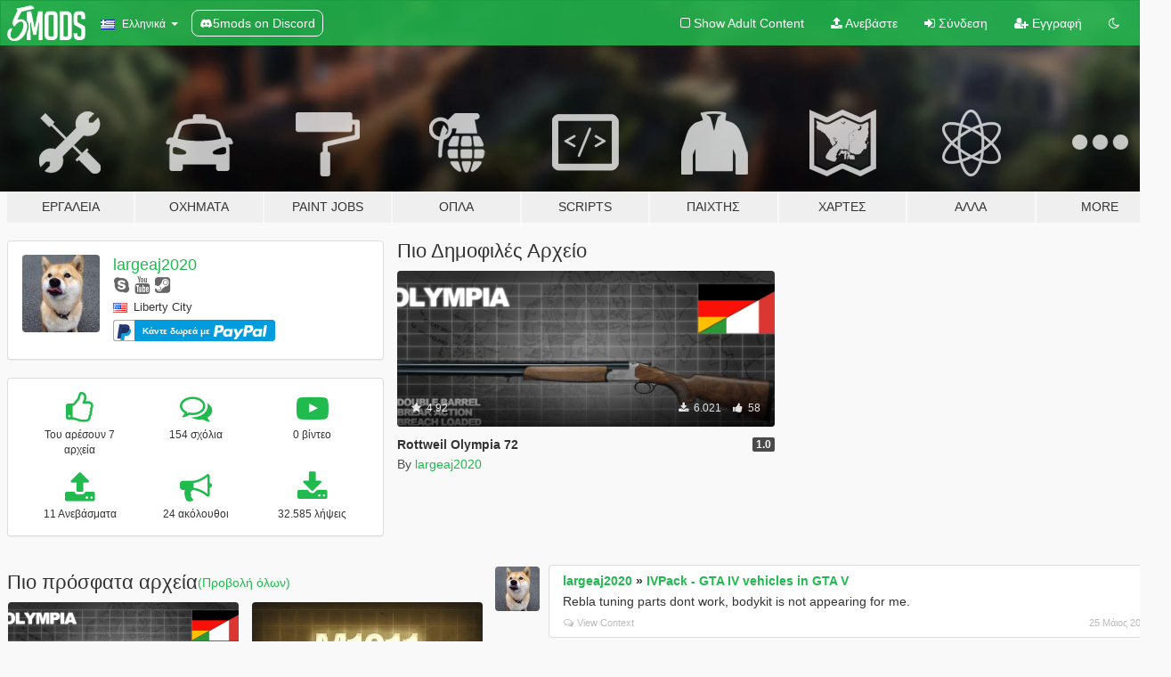

--- FILE ---
content_type: text/html; charset=utf-8
request_url: https://el.gta5-mods.com/users/largeaj2020
body_size: 13216
content:

<!DOCTYPE html>
<html lang="el" dir="ltr">
<head>
	<title>
		Τα Mods του largeaj2020 για το GTA 5 - GTA5-Mods.com
	</title>

		<script
		  async
		  src="https://hb.vntsm.com/v4/live/vms/sites/gta5-mods.com/index.js"
        ></script>

        <script>
          self.__VM = self.__VM || [];
          self.__VM.push(function (admanager, scope) {
            scope.Config.buildPlacement((configBuilder) => {
              configBuilder.add("billboard");
              configBuilder.addDefaultOrUnique("mobile_mpu").setBreakPoint("mobile")
            }).display("top-ad");

            scope.Config.buildPlacement((configBuilder) => {
              configBuilder.add("leaderboard");
              configBuilder.addDefaultOrUnique("mobile_mpu").setBreakPoint("mobile")
            }).display("central-ad");

            scope.Config.buildPlacement((configBuilder) => {
              configBuilder.add("mpu");
              configBuilder.addDefaultOrUnique("mobile_mpu").setBreakPoint("mobile")
            }).display("side-ad");

            scope.Config.buildPlacement((configBuilder) => {
              configBuilder.add("leaderboard");
              configBuilder.addDefaultOrUnique("mpu").setBreakPoint({ mediaQuery: "max-width:1200px" })
            }).display("central-ad-2");

            scope.Config.buildPlacement((configBuilder) => {
              configBuilder.add("leaderboard");
              configBuilder.addDefaultOrUnique("mobile_mpu").setBreakPoint("mobile")
            }).display("bottom-ad");

            scope.Config.buildPlacement((configBuilder) => {
              configBuilder.add("desktop_takeover");
              configBuilder.addDefaultOrUnique("mobile_takeover").setBreakPoint("mobile")
            }).display("takeover-ad");

            scope.Config.get('mpu').display('download-ad-1');
          });
        </script>

	<meta charset="utf-8">
	<meta name="viewport" content="width=320, initial-scale=1.0, maximum-scale=1.0">
	<meta http-equiv="X-UA-Compatible" content="IE=edge">
	<meta name="msapplication-config" content="none">
	<meta name="theme-color" content="#20ba4e">
	<meta name="msapplication-navbutton-color" content="#20ba4e">
	<meta name="apple-mobile-web-app-capable" content="yes">
	<meta name="apple-mobile-web-app-status-bar-style" content="#20ba4e">
	<meta name="csrf-param" content="authenticity_token" />
<meta name="csrf-token" content="uVtOC5uLCBCUDNjeBdoz+o6OwKeTCmfm1nJhqtTEaHS/w5jKfTaDC86hUtoZt5oS1TaW040xPo1y8E1h7fUjHQ==" />
	

	<link rel="shortcut icon" type="image/x-icon" href="https://images.gta5-mods.com/icons/favicon.png">
	<link rel="stylesheet" media="screen" href="/assets/application-7e510725ebc5c55e88a9fd87c027a2aa9e20126744fbac89762e0fd54819c399.css" />
	    <link rel="alternate" hreflang="id" href="https://id.gta5-mods.com/users/largeaj2020">
    <link rel="alternate" hreflang="ms" href="https://ms.gta5-mods.com/users/largeaj2020">
    <link rel="alternate" hreflang="bg" href="https://bg.gta5-mods.com/users/largeaj2020">
    <link rel="alternate" hreflang="ca" href="https://ca.gta5-mods.com/users/largeaj2020">
    <link rel="alternate" hreflang="cs" href="https://cs.gta5-mods.com/users/largeaj2020">
    <link rel="alternate" hreflang="da" href="https://da.gta5-mods.com/users/largeaj2020">
    <link rel="alternate" hreflang="de" href="https://de.gta5-mods.com/users/largeaj2020">
    <link rel="alternate" hreflang="el" href="https://el.gta5-mods.com/users/largeaj2020">
    <link rel="alternate" hreflang="en" href="https://www.gta5-mods.com/users/largeaj2020">
    <link rel="alternate" hreflang="es" href="https://es.gta5-mods.com/users/largeaj2020">
    <link rel="alternate" hreflang="fr" href="https://fr.gta5-mods.com/users/largeaj2020">
    <link rel="alternate" hreflang="gl" href="https://gl.gta5-mods.com/users/largeaj2020">
    <link rel="alternate" hreflang="ko" href="https://ko.gta5-mods.com/users/largeaj2020">
    <link rel="alternate" hreflang="hi" href="https://hi.gta5-mods.com/users/largeaj2020">
    <link rel="alternate" hreflang="it" href="https://it.gta5-mods.com/users/largeaj2020">
    <link rel="alternate" hreflang="hu" href="https://hu.gta5-mods.com/users/largeaj2020">
    <link rel="alternate" hreflang="mk" href="https://mk.gta5-mods.com/users/largeaj2020">
    <link rel="alternate" hreflang="nl" href="https://nl.gta5-mods.com/users/largeaj2020">
    <link rel="alternate" hreflang="nb" href="https://no.gta5-mods.com/users/largeaj2020">
    <link rel="alternate" hreflang="pl" href="https://pl.gta5-mods.com/users/largeaj2020">
    <link rel="alternate" hreflang="pt-BR" href="https://pt.gta5-mods.com/users/largeaj2020">
    <link rel="alternate" hreflang="ro" href="https://ro.gta5-mods.com/users/largeaj2020">
    <link rel="alternate" hreflang="ru" href="https://ru.gta5-mods.com/users/largeaj2020">
    <link rel="alternate" hreflang="sl" href="https://sl.gta5-mods.com/users/largeaj2020">
    <link rel="alternate" hreflang="fi" href="https://fi.gta5-mods.com/users/largeaj2020">
    <link rel="alternate" hreflang="sv" href="https://sv.gta5-mods.com/users/largeaj2020">
    <link rel="alternate" hreflang="vi" href="https://vi.gta5-mods.com/users/largeaj2020">
    <link rel="alternate" hreflang="tr" href="https://tr.gta5-mods.com/users/largeaj2020">
    <link rel="alternate" hreflang="uk" href="https://uk.gta5-mods.com/users/largeaj2020">
    <link rel="alternate" hreflang="zh-CN" href="https://zh.gta5-mods.com/users/largeaj2020">

  <script src="/javascripts/ads.js"></script>

		<!-- Nexus Google Tag Manager -->
		<script nonce="true">
//<![CDATA[
				window.dataLayer = window.dataLayer || [];

						window.dataLayer.push({
								login_status: 'Guest',
								user_id: undefined,
								gta5mods_id: undefined,
						});

//]]>
</script>
		<script nonce="true">
//<![CDATA[
				(function(w,d,s,l,i){w[l]=w[l]||[];w[l].push({'gtm.start':
				new Date().getTime(),event:'gtm.js'});var f=d.getElementsByTagName(s)[0],
				j=d.createElement(s),dl=l!='dataLayer'?'&l='+l:'';j.async=true;j.src=
				'https://www.googletagmanager.com/gtm.js?id='+i+dl;f.parentNode.insertBefore(j,f);
				})(window,document,'script','dataLayer','GTM-KCVF2WQ');

//]]>
</script>		<!-- End Nexus Google Tag Manager -->
</head>
<body class=" el">
	<!-- Google Tag Manager (noscript) -->
	<noscript><iframe src="https://www.googletagmanager.com/ns.html?id=GTM-KCVF2WQ"
										height="0" width="0" style="display:none;visibility:hidden"></iframe></noscript>
	<!-- End Google Tag Manager (noscript) -->

<div id="page-cover"></div>
<div id="page-loading">
	<span class="graphic"></span>
	<span class="message">Φορτώνει...</span>
</div>

<div id="page-cover"></div>

<nav id="main-nav" class="navbar navbar-default">
  <div class="container">
    <div class="navbar-header">
      <a class="navbar-brand" href="/"></a>

      <ul class="nav navbar-nav">
        <li id="language-dropdown" class="dropdown">
          <a href="#language" class="dropdown-toggle" data-toggle="dropdown">
            <span class="famfamfam-flag-gr icon"></span>&nbsp;
            <span class="language-name">Ελληνικά</span>
            <span class="caret"></span>
          </a>

          <ul class="dropdown-menu dropdown-menu-with-footer">
                <li>
                  <a href="https://id.gta5-mods.com/users/largeaj2020">
                    <span class="famfamfam-flag-id"></span>
                    <span class="language-name">Bahasa Indonesia</span>
                  </a>
                </li>
                <li>
                  <a href="https://ms.gta5-mods.com/users/largeaj2020">
                    <span class="famfamfam-flag-my"></span>
                    <span class="language-name">Bahasa Melayu</span>
                  </a>
                </li>
                <li>
                  <a href="https://bg.gta5-mods.com/users/largeaj2020">
                    <span class="famfamfam-flag-bg"></span>
                    <span class="language-name">Български</span>
                  </a>
                </li>
                <li>
                  <a href="https://ca.gta5-mods.com/users/largeaj2020">
                    <span class="famfamfam-flag-catalonia"></span>
                    <span class="language-name">Català</span>
                  </a>
                </li>
                <li>
                  <a href="https://cs.gta5-mods.com/users/largeaj2020">
                    <span class="famfamfam-flag-cz"></span>
                    <span class="language-name">Čeština</span>
                  </a>
                </li>
                <li>
                  <a href="https://da.gta5-mods.com/users/largeaj2020">
                    <span class="famfamfam-flag-dk"></span>
                    <span class="language-name">Dansk</span>
                  </a>
                </li>
                <li>
                  <a href="https://de.gta5-mods.com/users/largeaj2020">
                    <span class="famfamfam-flag-de"></span>
                    <span class="language-name">Deutsch</span>
                  </a>
                </li>
                <li>
                  <a href="https://el.gta5-mods.com/users/largeaj2020">
                    <span class="famfamfam-flag-gr"></span>
                    <span class="language-name">Ελληνικά</span>
                  </a>
                </li>
                <li>
                  <a href="https://www.gta5-mods.com/users/largeaj2020">
                    <span class="famfamfam-flag-gb"></span>
                    <span class="language-name">English</span>
                  </a>
                </li>
                <li>
                  <a href="https://es.gta5-mods.com/users/largeaj2020">
                    <span class="famfamfam-flag-es"></span>
                    <span class="language-name">Español</span>
                  </a>
                </li>
                <li>
                  <a href="https://fr.gta5-mods.com/users/largeaj2020">
                    <span class="famfamfam-flag-fr"></span>
                    <span class="language-name">Français</span>
                  </a>
                </li>
                <li>
                  <a href="https://gl.gta5-mods.com/users/largeaj2020">
                    <span class="famfamfam-flag-es-gl"></span>
                    <span class="language-name">Galego</span>
                  </a>
                </li>
                <li>
                  <a href="https://ko.gta5-mods.com/users/largeaj2020">
                    <span class="famfamfam-flag-kr"></span>
                    <span class="language-name">한국어</span>
                  </a>
                </li>
                <li>
                  <a href="https://hi.gta5-mods.com/users/largeaj2020">
                    <span class="famfamfam-flag-in"></span>
                    <span class="language-name">हिन्दी</span>
                  </a>
                </li>
                <li>
                  <a href="https://it.gta5-mods.com/users/largeaj2020">
                    <span class="famfamfam-flag-it"></span>
                    <span class="language-name">Italiano</span>
                  </a>
                </li>
                <li>
                  <a href="https://hu.gta5-mods.com/users/largeaj2020">
                    <span class="famfamfam-flag-hu"></span>
                    <span class="language-name">Magyar</span>
                  </a>
                </li>
                <li>
                  <a href="https://mk.gta5-mods.com/users/largeaj2020">
                    <span class="famfamfam-flag-mk"></span>
                    <span class="language-name">Македонски</span>
                  </a>
                </li>
                <li>
                  <a href="https://nl.gta5-mods.com/users/largeaj2020">
                    <span class="famfamfam-flag-nl"></span>
                    <span class="language-name">Nederlands</span>
                  </a>
                </li>
                <li>
                  <a href="https://no.gta5-mods.com/users/largeaj2020">
                    <span class="famfamfam-flag-no"></span>
                    <span class="language-name">Norsk</span>
                  </a>
                </li>
                <li>
                  <a href="https://pl.gta5-mods.com/users/largeaj2020">
                    <span class="famfamfam-flag-pl"></span>
                    <span class="language-name">Polski</span>
                  </a>
                </li>
                <li>
                  <a href="https://pt.gta5-mods.com/users/largeaj2020">
                    <span class="famfamfam-flag-br"></span>
                    <span class="language-name">Português do Brasil</span>
                  </a>
                </li>
                <li>
                  <a href="https://ro.gta5-mods.com/users/largeaj2020">
                    <span class="famfamfam-flag-ro"></span>
                    <span class="language-name">Română</span>
                  </a>
                </li>
                <li>
                  <a href="https://ru.gta5-mods.com/users/largeaj2020">
                    <span class="famfamfam-flag-ru"></span>
                    <span class="language-name">Русский</span>
                  </a>
                </li>
                <li>
                  <a href="https://sl.gta5-mods.com/users/largeaj2020">
                    <span class="famfamfam-flag-si"></span>
                    <span class="language-name">Slovenščina</span>
                  </a>
                </li>
                <li>
                  <a href="https://fi.gta5-mods.com/users/largeaj2020">
                    <span class="famfamfam-flag-fi"></span>
                    <span class="language-name">Suomi</span>
                  </a>
                </li>
                <li>
                  <a href="https://sv.gta5-mods.com/users/largeaj2020">
                    <span class="famfamfam-flag-se"></span>
                    <span class="language-name">Svenska</span>
                  </a>
                </li>
                <li>
                  <a href="https://vi.gta5-mods.com/users/largeaj2020">
                    <span class="famfamfam-flag-vn"></span>
                    <span class="language-name">Tiếng Việt</span>
                  </a>
                </li>
                <li>
                  <a href="https://tr.gta5-mods.com/users/largeaj2020">
                    <span class="famfamfam-flag-tr"></span>
                    <span class="language-name">Türkçe</span>
                  </a>
                </li>
                <li>
                  <a href="https://uk.gta5-mods.com/users/largeaj2020">
                    <span class="famfamfam-flag-ua"></span>
                    <span class="language-name">Українська</span>
                  </a>
                </li>
                <li>
                  <a href="https://zh.gta5-mods.com/users/largeaj2020">
                    <span class="famfamfam-flag-cn"></span>
                    <span class="language-name">中文</span>
                  </a>
                </li>
          </ul>
        </li>
        <li class="discord-link">
          <a href="https://discord.gg/2PR7aMzD4U" target="_blank" rel="noreferrer">
            <img src="https://images.gta5-mods.com/site/discord-header.svg" height="15px" alt="">
            <span>5mods on Discord</span>
          </a>
        </li>
      </ul>
    </div>

    <ul class="nav navbar-nav navbar-right">
        <li>
          <a href="/adult_filter" title="Light mode">
              <span class="fa fa-square-o"></span>
            <span>Show Adult <span class="adult-filter__content-text">Content</span></span>
          </a>
        </li>
      <li class="hidden-xs">
        <a href="/upload">
          <span class="icon fa fa-upload"></span>
          Ανεβάστε
        </a>
      </li>

        <li>
          <a href="/login?r=/users/largeaj2020">
            <span class="icon fa fa-sign-in"></span>
            <span class="login-text">Σύνδεση</span>
          </a>
        </li>

        <li class="hidden-xs">
          <a href="/register?r=/users/largeaj2020">
            <span class="icon fa fa-user-plus"></span>
            Εγγραφή
          </a>
        </li>

        <li>
            <a href="/dark_mode" title="Dark mode">
              <span class="fa fa-moon-o"></span>
            </a>
        </li>

      <li id="search-dropdown">
        <a href="#search" class="dropdown-toggle" data-toggle="dropdown">
          <span class="fa fa-search"></span>
        </a>

        <div class="dropdown-menu">
          <div class="form-inline">
            <div class="form-group">
              <div class="input-group">
                <div class="input-group-addon"><span  class="fa fa-search"></span></div>
                <input type="text" class="form-control" placeholder="Ψάξε για GTA 5 mods...">
              </div>
            </div>
            <button type="submit" class="btn btn-primary">
              Αναζήτηση
            </button>
          </div>
        </div>
      </li>
    </ul>
  </div>
</nav>

<div id="banner" class="">
  <div class="container hidden-xs">
    <div id="intro">
      <h1 class="styled">Καλωσόρισες στο GTA5-Mods.com</h1>
      <p>Select one of the following categories to start browsing the latest GTA 5 PC mods:</p>
    </div>
  </div>

  <div class="container">
    <ul id="navigation" class="clearfix el">
        <li class="tools ">
          <a href="/tools">
            <span class="icon-category"></span>
            <span class="label-border"></span>
            <span class="label-category ">
              <span>Εργαλεία</span>
            </span>
          </a>
        </li>
        <li class="vehicles ">
          <a href="/vehicles">
            <span class="icon-category"></span>
            <span class="label-border"></span>
            <span class="label-category ">
              <span>Οχήματα</span>
            </span>
          </a>
        </li>
        <li class="paintjobs ">
          <a href="/paintjobs">
            <span class="icon-category"></span>
            <span class="label-border"></span>
            <span class="label-category ">
              <span>Paint Jobs</span>
            </span>
          </a>
        </li>
        <li class="weapons ">
          <a href="/weapons">
            <span class="icon-category"></span>
            <span class="label-border"></span>
            <span class="label-category ">
              <span>Όπλα</span>
            </span>
          </a>
        </li>
        <li class="scripts ">
          <a href="/scripts">
            <span class="icon-category"></span>
            <span class="label-border"></span>
            <span class="label-category ">
              <span>Scripts</span>
            </span>
          </a>
        </li>
        <li class="player ">
          <a href="/player">
            <span class="icon-category"></span>
            <span class="label-border"></span>
            <span class="label-category ">
              <span>Παίχτης</span>
            </span>
          </a>
        </li>
        <li class="maps ">
          <a href="/maps">
            <span class="icon-category"></span>
            <span class="label-border"></span>
            <span class="label-category ">
              <span>Χάρτες</span>
            </span>
          </a>
        </li>
        <li class="misc ">
          <a href="/misc">
            <span class="icon-category"></span>
            <span class="label-border"></span>
            <span class="label-category ">
              <span>Άλλα</span>
            </span>
          </a>
        </li>
      <li id="more-dropdown" class="more dropdown">
        <a href="#more" class="dropdown-toggle" data-toggle="dropdown">
          <span class="icon-category"></span>
          <span class="label-border"></span>
          <span class="label-category ">
            <span>More</span>
          </span>
        </a>

        <ul class="dropdown-menu pull-right">
          <li>
            <a href="http://www.gta5cheats.com" target="_blank">
              <span class="fa fa-external-link"></span>
              GTA 5 Cheats
            </a>
          </li>
        </ul>
      </li>
    </ul>
  </div>
</div>

<div id="content">
  
<div id="profile" data-user-id="8167">
  <div class="container">


        <div class="row">
          <div class="col-sm-6 col-md-4">
            <div class="user-panel panel panel-default">
              <div class="panel-body">
                <div class="row">
                  <div class="col-xs-3">
                    <a href="/users/largeaj2020">
                      <img class="img-responsive" src="https://img.gta5-mods.com/q75-w100-h100-cfill/avatars/8167/7e194e-image.jpeg" alt="7e194e image" />
                    </a>
                  </div>
                  <div class="col-xs-9">
                    <a class="username" href="/users/largeaj2020">largeaj2020</a>

                        <br/>

                            <div class="user-social">
                              
<a title="Skype" href="skype:live.metalbeltboy?chat"><span class="fa fa-skype"></span></a>




<a title="YouTube" target="_blank" href="https://www.youtube.com/channel/UCBaWedkXstN4l1p0ue47pVQ"><span class="fa fa-youtube"></span></a>

<a title="Steam" target="_blank" href="http://steamcommunity.com/id/specsorban"><span class="fa fa-steam-square"></span></a>




                            </div>

                              <div class="user-location">
                                <span title="Ηνωμένες Πολιτείες Αμερικής" class="famfamfam-flag-us user-location-country"></span>
                                <span>Liberty City</span>
                              </div>

                            <div class="g-ytsubscribe" data-channel="null" data-channelid="UCBaWedkXstN4l1p0ue47pVQ" data-layout="default" data-count="default"></div>

                                <div class="button-donate">
                                  
<div class="paypal-button-widget">
  <form method="post" action="https://www.paypal.com/cgi-bin/webscr" target="_blank">
    <input type="hidden" name="item_name" value="Donation for largeaj2020 [GTA5-Mods.com]">
    <input type="hidden" name="lc" value="el_GR">
    <input type="hidden" name="no_shipping" value="1">
    <input type="hidden" name="cmd" value="_donations">
    <input type="hidden" name="business" value="metalbeltboy@yahoo.com">
    <input type="hidden" name="bn" value="JavaScriptButtons_donate">
    <input type="hidden" name="notify_url" value="https://www.gta5-mods.com/ipn">
    <input type="hidden" name="custom" value="[8167, -1, -1]">
    <button class="paypal-button paypal-style-primary paypal-size-small" type="submit" dir="ltr">
        <span class="paypal-button-logo">
          <img src="[data-uri]">
        </span><span class="paypal-button-content" dir="auto">
          Κάντε δωρεά με <img alt="PayPal" src="[data-uri]" />
        </span>
    </button>
  </form>
</div>
                                </div>


                  </div>
                </div>
              </div>
            </div>

              <div class="panel panel-default" dir="auto">
                <div class="panel-body">
                    <div class="user-stats">
                      <div class="row">
                        <div class="col-xs-4">
                          <span class="stat-icon fa fa-thumbs-o-up"></span>
                          <span class="stat-label">
                            Του αρέσουν 7 αρχεία
                          </span>
                        </div>
                        <div class="col-xs-4">
                          <span class="stat-icon fa fa-comments-o"></span>
                          <span class="stat-label">
                            154 σχόλια
                          </span>
                        </div>
                        <div class="col-xs-4">
                          <span class="stat-icon fa fa-youtube-play"></span>
                          <span class="stat-label">
                            0 βίντεο
                          </span>
                        </div>
                      </div>

                      <div class="row">
                        <div class="col-xs-4">
                          <span class="stat-icon fa fa-upload"></span>
                          <span class="stat-label">
                            11 Ανεβάσματα
                          </span>
                        </div>
                        <div class="col-xs-4">
                          <span class="stat-icon fa fa-bullhorn"></span>
                          <span class="stat-label">
                            24 ακόλουθοι
                          </span>
                        </div>
                          <div class="col-xs-4">
                            <span class="stat-icon fa fa-download"></span>
                            <span class="stat-label">
                              32.585 λήψεις
                            </span>
                          </div>
                      </div>
                    </div>
                </div>
              </div>
          </div>

            <div class="col-sm-6 col-md-4 file-list">
              <h3 class="no-margin-top">Πιο Δημοφιλές Αρχείο</h3>
              
<div class="file-list-obj">
  <a href="/weapons/rottweil-olympia-72" title="Rottweil Olympia 72" class="preview empty">

    <img title="Rottweil Olympia 72" class="img-responsive" alt="Rottweil Olympia 72" src="https://img.gta5-mods.com/q75-w500-h333-cfill/images/rottweil-olympia-72/b3b5dc-8-Descr.png" />

      <ul class="categories">
            <li>Shotgun</li>
      </ul>

      <div class="stats">
        <div>
            <span title="4.92 star rating">
              <span class="fa fa-star"></span> 4.92
            </span>
        </div>
        <div>
          <span title="6.021 Λήψεις">
            <span class="fa fa-download"></span> 6.021
          </span>
          <span class="stats-likes" title="Αρέσει σε 58">
            <span class="fa fa-thumbs-up"></span> 58
          </span>
        </div>
      </div>

  </a>
  <div class="details">
    <div class="top">
      <div class="name">
        <a href="/weapons/rottweil-olympia-72" title="Rottweil Olympia 72">
          <span dir="ltr">Rottweil Olympia 72</span>
        </a>
      </div>
        <div class="version" dir="ltr" title="1.0">1.0</div>
    </div>
    <div class="bottom">
      <span class="bottom-by">By</span> <a href="/users/largeaj2020" title="largeaj2020">largeaj2020</a>
    </div>
  </div>
</div>
            </div>
        </div>

            <div class="row">
                  <div class="file-list col-sm-5">
                    <div class="row-heading">
                      <h3 class="latest-files">
                        Πιο πρόσφατα αρχεία
                      </h3>
                        <a href="/users/largeaj2020/files">(Προβολή όλων)</a>
                    </div>

                        <div class="row">
                            <div class="col-xs-6 col-sm-12 col-md-6">
                              
<div class="file-list-obj">
  <a href="/weapons/rottweil-olympia-72" title="Rottweil Olympia 72" class="preview empty">

    <img title="Rottweil Olympia 72" class="img-responsive" alt="Rottweil Olympia 72" src="https://img.gta5-mods.com/q75-w500-h333-cfill/images/rottweil-olympia-72/b3b5dc-8-Descr.png" />

      <ul class="categories">
            <li>Shotgun</li>
      </ul>

      <div class="stats">
        <div>
            <span title="4.92 star rating">
              <span class="fa fa-star"></span> 4.92
            </span>
        </div>
        <div>
          <span title="6.021 Λήψεις">
            <span class="fa fa-download"></span> 6.021
          </span>
          <span class="stats-likes" title="Αρέσει σε 58">
            <span class="fa fa-thumbs-up"></span> 58
          </span>
        </div>
      </div>

  </a>
  <div class="details">
    <div class="top">
      <div class="name">
        <a href="/weapons/rottweil-olympia-72" title="Rottweil Olympia 72">
          <span dir="ltr">Rottweil Olympia 72</span>
        </a>
      </div>
        <div class="version" dir="ltr" title="1.0">1.0</div>
    </div>
    <div class="bottom">
      <span class="bottom-by">By</span> <a href="/users/largeaj2020" title="largeaj2020">largeaj2020</a>
    </div>
  </div>
</div>
                            </div>
                            <div class="col-xs-6 col-sm-12 col-md-6">
                              
<div class="file-list-obj">
  <a href="/weapons/1911-chrome" title="Colt  M1911 [Chrome Variant]" class="preview empty">

    <img title="Colt  M1911 [Chrome Variant]" class="img-responsive" alt="Colt  M1911 [Chrome Variant]" src="https://img.gta5-mods.com/q75-w500-h333-cfill/images/1911-chrome/fd75b9-image.jpeg" />

      <ul class="categories">
            <li>Handgun</li>
      </ul>

      <div class="stats">
        <div>
            <span title="5.0 star rating">
              <span class="fa fa-star"></span> 5.0
            </span>
        </div>
        <div>
          <span title="3.731 Λήψεις">
            <span class="fa fa-download"></span> 3.731
          </span>
          <span class="stats-likes" title="Αρέσει σε 40">
            <span class="fa fa-thumbs-up"></span> 40
          </span>
        </div>
      </div>

  </a>
  <div class="details">
    <div class="top">
      <div class="name">
        <a href="/weapons/1911-chrome" title="Colt  M1911 [Chrome Variant]">
          <span dir="ltr">Colt  M1911 [Chrome Variant]</span>
        </a>
      </div>
        <div class="version" dir="ltr" title="1.1">1.1</div>
    </div>
    <div class="bottom">
      <span class="bottom-by">By</span> <a href="/users/largeaj2020" title="largeaj2020">largeaj2020</a>
    </div>
  </div>
</div>
                            </div>
                        </div>
                        <div class="row">
                            <div class="col-xs-6 col-sm-12 col-md-6">
                              
<div class="file-list-obj">
  <a href="/weapons/maverick-ar" title="Maverick AR" class="preview empty">

    <img title="Maverick AR" class="img-responsive" alt="Maverick AR" src="https://img.gta5-mods.com/q75-w500-h333-cfill/images/maverick-ar/7aaf13-BLK MRKT.jpg" />

      <ul class="categories">
            <li>Assault Rifle</li>
      </ul>

      <div class="stats">
        <div>
            <span title="5.0 star rating">
              <span class="fa fa-star"></span> 5.0
            </span>
        </div>
        <div>
          <span title="242 Λήψεις">
            <span class="fa fa-download"></span> 242
          </span>
          <span class="stats-likes" title="Αρέσει σε 6">
            <span class="fa fa-thumbs-up"></span> 6
          </span>
        </div>
      </div>

  </a>
  <div class="details">
    <div class="top">
      <div class="name">
        <a href="/weapons/maverick-ar" title="Maverick AR">
          <span dir="ltr">Maverick AR</span>
        </a>
      </div>
        <div class="version" dir="ltr" title="0.9">0.9</div>
    </div>
    <div class="bottom">
      <span class="bottom-by">By</span> <a href="/users/largeaj2020" title="largeaj2020">largeaj2020</a>
    </div>
  </div>
</div>
                            </div>
                            <div class="col-xs-6 col-sm-12 col-md-6">
                              
<div class="file-list-obj">
  <a href="/weapons/vepr" title="Vepr" class="preview empty">

    <img title="Vepr" class="img-responsive" alt="Vepr" src="https://img.gta5-mods.com/q75-w500-h333-cfill/images/vepr/acdd2e-maxresdefault (2).jpg" />

      <ul class="categories">
            <li>Assault Rifle</li>
      </ul>

      <div class="stats">
        <div>
            <span title="4.86 star rating">
              <span class="fa fa-star"></span> 4.86
            </span>
        </div>
        <div>
          <span title="1.562 Λήψεις">
            <span class="fa fa-download"></span> 1.562
          </span>
          <span class="stats-likes" title="Αρέσει σε 29">
            <span class="fa fa-thumbs-up"></span> 29
          </span>
        </div>
      </div>

  </a>
  <div class="details">
    <div class="top">
      <div class="name">
        <a href="/weapons/vepr" title="Vepr">
          <span dir="ltr">Vepr</span>
        </a>
      </div>
    </div>
    <div class="bottom">
      <span class="bottom-by">By</span> <a href="/users/largeaj2020" title="largeaj2020">largeaj2020</a>
    </div>
  </div>
</div>
                            </div>
                        </div>
                        <div class="row">
                            <div class="col-xs-6 col-sm-12 col-md-6">
                              
<div class="file-list-obj">
  <a href="/weapons/ia-2-dmr" title="IA-2 DMR" class="preview empty">

    <img title="IA-2 DMR" class="img-responsive" alt="IA-2 DMR" src="https://img.gta5-mods.com/q75-w500-h333-cfill/images/ia-2-dmr/172235-maxresdefault (1).jpg" />

      <ul class="categories">
            <li>Assault Rifle</li>
      </ul>

      <div class="stats">
        <div>
            <span title="5.0 star rating">
              <span class="fa fa-star"></span> 5.0
            </span>
        </div>
        <div>
          <span title="1.531 Λήψεις">
            <span class="fa fa-download"></span> 1.531
          </span>
          <span class="stats-likes" title="Αρέσει σε 21">
            <span class="fa fa-thumbs-up"></span> 21
          </span>
        </div>
      </div>

  </a>
  <div class="details">
    <div class="top">
      <div class="name">
        <a href="/weapons/ia-2-dmr" title="IA-2 DMR">
          <span dir="ltr">IA-2 DMR</span>
        </a>
      </div>
        <div class="version" dir="ltr" title="1.0">1.0</div>
    </div>
    <div class="bottom">
      <span class="bottom-by">By</span> <a href="/users/largeaj2020" title="largeaj2020">largeaj2020</a>
    </div>
  </div>
</div>
                            </div>
                            <div class="col-xs-6 col-sm-12 col-md-6">
                              
<div class="file-list-obj">
  <a href="/weapons/sc2010" title="SC-2010" class="preview empty">

    <img title="SC-2010" class="img-responsive" alt="SC-2010" src="https://img.gta5-mods.com/q75-w500-h333-cfill/images/sc2010/97d5ef-maxresdefault.jpg" />

      <ul class="categories">
            <li>Assault Rifle</li>
      </ul>

      <div class="stats">
        <div>
            <span title="5.0 star rating">
              <span class="fa fa-star"></span> 5.0
            </span>
        </div>
        <div>
          <span title="866 Λήψεις">
            <span class="fa fa-download"></span> 866
          </span>
          <span class="stats-likes" title="Αρέσει σε 15">
            <span class="fa fa-thumbs-up"></span> 15
          </span>
        </div>
      </div>

  </a>
  <div class="details">
    <div class="top">
      <div class="name">
        <a href="/weapons/sc2010" title="SC-2010">
          <span dir="ltr">SC-2010</span>
        </a>
      </div>
        <div class="version" dir="ltr" title="0.9">0.9</div>
    </div>
    <div class="bottom">
      <span class="bottom-by">By</span> <a href="/users/largeaj2020" title="largeaj2020">largeaj2020</a>
    </div>
  </div>
</div>
                            </div>
                        </div>
                        <div class="row">
                            <div class="col-xs-6 col-sm-12 col-md-6">
                              
<div class="file-list-obj">
  <a href="/weapons/mat-49-smg" title="MAT-49 SMG [Animated]" class="preview empty">

    <img title="MAT-49 SMG [Animated]" class="img-responsive" alt="MAT-49 SMG [Animated]" src="https://img.gta5-mods.com/q75-w500-h333-cfill/images/mat-49-smg/9ac079-large_mat-49_smg_3d_model_max_obj_fbx_b3e0aa8d-af84-4512-8149-8814f073aab1.png" />

      <ul class="categories">
            <li>SMG</li>
      </ul>

      <div class="stats">
        <div>
            <span title="4.92 star rating">
              <span class="fa fa-star"></span> 4.92
            </span>
        </div>
        <div>
          <span title="2.949 Λήψεις">
            <span class="fa fa-download"></span> 2.949
          </span>
          <span class="stats-likes" title="Αρέσει σε 47">
            <span class="fa fa-thumbs-up"></span> 47
          </span>
        </div>
      </div>

  </a>
  <div class="details">
    <div class="top">
      <div class="name">
        <a href="/weapons/mat-49-smg" title="MAT-49 SMG [Animated]">
          <span dir="ltr">MAT-49 SMG [Animated]</span>
        </a>
      </div>
        <div class="version" dir="ltr" title="1.1">1.1</div>
    </div>
    <div class="bottom">
      <span class="bottom-by">By</span> <a href="/users/largeaj2020" title="largeaj2020">largeaj2020</a>
    </div>
  </div>
</div>
                            </div>
                            <div class="col-xs-6 col-sm-12 col-md-6">
                              
<div class="file-list-obj">
  <a href="/weapons/ppsh" title="PPSH" class="preview empty">

    <img title="PPSH" class="img-responsive" alt="PPSH" src="https://img.gta5-mods.com/q75-w500-h333-cfill/images/ppsh/60735a-20160814223147_1.jpg" />

      <ul class="categories">
            <li>SMG</li>
      </ul>

      <div class="stats">
        <div>
            <span title="5.0 star rating">
              <span class="fa fa-star"></span> 5.0
            </span>
        </div>
        <div>
          <span title="5.172 Λήψεις">
            <span class="fa fa-download"></span> 5.172
          </span>
          <span class="stats-likes" title="Αρέσει σε 47">
            <span class="fa fa-thumbs-up"></span> 47
          </span>
        </div>
      </div>

  </a>
  <div class="details">
    <div class="top">
      <div class="name">
        <a href="/weapons/ppsh" title="PPSH">
          <span dir="ltr">PPSH</span>
        </a>
      </div>
        <div class="version" dir="ltr" title="0.3 [BETA]">0.3 [BETA]</div>
    </div>
    <div class="bottom">
      <span class="bottom-by">By</span> <a href="/users/largeaj2020" title="largeaj2020">largeaj2020</a>
    </div>
  </div>
</div>
                            </div>
                        </div>
                  </div>

                  <div id="comments" class="col-sm-7">
                    <ul class="media-list comments-list" style="display: block;">
                      
    <li id="comment-2154351" class="comment media " data-comment-id="2154351" data-username="largeaj2020" data-mentions="[]">
      <div class="media-left">
        <a href="/users/largeaj2020"><img class="media-object" src="https://img.gta5-mods.com/q75-w100-h100-cfill/avatars/8167/7e194e-image.jpeg" alt="7e194e image" /></a>
      </div>
      <div class="media-body">
        <div class="panel panel-default">
          <div class="panel-body">
            <div class="media-heading clearfix">
              <div class="pull-left flip" dir="auto">
                <a href="/users/largeaj2020">largeaj2020</a>
                    &raquo;
                    <a href="/vehicles/ivpack-gtaiv-vehicles-in-gtav">IVPack - GTA IV vehicles in GTA V</a>
              </div>
              <div class="pull-right flip">
                

                
              </div>
            </div>

            <div class="comment-text " dir="auto"><p>Rebla tuning parts dont work, bodykit is not appearing for me.</p></div>

            <div class="media-details clearfix">
              <div class="row">
                <div class="col-md-8 text-left flip">

                    <a class="inline-icon-text" href="/vehicles/ivpack-gtaiv-vehicles-in-gtav#comment-2154351"><span class="fa fa-comments-o"></span>View Context</a>

                  

                  
                </div>
                <div class="col-md-4 text-right flip" title="25 Μάιος 2023 17:21">25 Μάιος 2023</div>
              </div>
            </div>
          </div>
        </div>
      </div>
    </li>

    <li id="comment-1131727" class="comment media " data-comment-id="1131727" data-username="largeaj2020" data-mentions="[]">
      <div class="media-left">
        <a href="/users/largeaj2020"><img class="media-object" src="https://img.gta5-mods.com/q75-w100-h100-cfill/avatars/8167/7e194e-image.jpeg" alt="7e194e image" /></a>
      </div>
      <div class="media-body">
        <div class="panel panel-default">
          <div class="panel-body">
            <div class="media-heading clearfix">
              <div class="pull-left flip" dir="auto">
                <a href="/users/largeaj2020">largeaj2020</a>
                    &raquo;
                    <a href="/vehicles/modernized-canis-seminole">Updated Canis Seminole [REPLACE]</a>
              </div>
              <div class="pull-right flip">
                

                
              </div>
            </div>

            <div class="comment-text " dir="auto"><p>Nice work! I think you should also make an edit in the vain of the grand cherokee SRT, this car could be mean with some bodykit work to make it sporty and agressive.</p></div>

            <div class="media-details clearfix">
              <div class="row">
                <div class="col-md-8 text-left flip">

                    <a class="inline-icon-text" href="/vehicles/modernized-canis-seminole#comment-1131727"><span class="fa fa-comments-o"></span>View Context</a>

                  

                  
                </div>
                <div class="col-md-4 text-right flip" title="31 Δεκέμβριος 2017 05:03">31 Δεκέμβριος 2017</div>
              </div>
            </div>
          </div>
        </div>
      </div>
    </li>

    <li id="comment-791560" class="comment media " data-comment-id="791560" data-username="largeaj2020" data-mentions="[]">
      <div class="media-left">
        <a href="/users/largeaj2020"><img class="media-object" src="https://img.gta5-mods.com/q75-w100-h100-cfill/avatars/8167/7e194e-image.jpeg" alt="7e194e image" /></a>
      </div>
      <div class="media-body">
        <div class="panel panel-default">
          <div class="panel-body">
            <div class="media-heading clearfix">
              <div class="pull-left flip" dir="auto">
                <a href="/users/largeaj2020">largeaj2020</a>
                    &raquo;
                    <a href="/paintjobs/vehshare-hd-mati36">HD vehshare  (2K Car Textures)</a>
              </div>
              <div class="pull-right flip">
                

                
              </div>
            </div>

            <div class="comment-text " dir="auto"><p>not working anymore :(</p></div>

            <div class="media-details clearfix">
              <div class="row">
                <div class="col-md-8 text-left flip">

                    <a class="inline-icon-text" href="/paintjobs/vehshare-hd-mati36#comment-791560"><span class="fa fa-comments-o"></span>View Context</a>

                  

                  
                </div>
                <div class="col-md-4 text-right flip" title="08 Ιανουάριος 2017 18:46"> 8 Ιανουάριος 2017</div>
              </div>
            </div>
          </div>
        </div>
      </div>
    </li>

    <li id="comment-771194" class="comment media " data-comment-id="771194" data-username="largeaj2020" data-mentions="[]">
      <div class="media-left">
        <a href="/users/largeaj2020"><img class="media-object" src="https://img.gta5-mods.com/q75-w100-h100-cfill/avatars/8167/7e194e-image.jpeg" alt="7e194e image" /></a>
      </div>
      <div class="media-body">
        <div class="panel panel-default">
          <div class="panel-body">
            <div class="media-heading clearfix">
              <div class="pull-left flip" dir="auto">
                <a href="/users/largeaj2020">largeaj2020</a>
                    &raquo;
                    <a href="/misc/real-weapons-v-s-icons">Real Weapons V&#39;s Icons</a>
              </div>
              <div class="pull-right flip">
                

                <span class="comment-rating" data-rating="5.0"></span>
              </div>
            </div>

            <div class="comment-text " dir="auto"><p>the M40 doesnt have a mag, thats my only gripe, otherwise great!</p></div>

            <div class="media-details clearfix">
              <div class="row">
                <div class="col-md-8 text-left flip">

                    <a class="inline-icon-text" href="/misc/real-weapons-v-s-icons#comment-771194"><span class="fa fa-comments-o"></span>View Context</a>

                  

                  
                </div>
                <div class="col-md-4 text-right flip" title="24 Δεκέμβριος 2016 18:02">24 Δεκέμβριος 2016</div>
              </div>
            </div>
          </div>
        </div>
      </div>
    </li>

    <li id="comment-754607" class="comment media " data-comment-id="754607" data-username="largeaj2020" data-mentions="[&quot;Think_Tank&quot;]">
      <div class="media-left">
        <a href="/users/largeaj2020"><img class="media-object" src="https://img.gta5-mods.com/q75-w100-h100-cfill/avatars/8167/7e194e-image.jpeg" alt="7e194e image" /></a>
      </div>
      <div class="media-body">
        <div class="panel panel-default">
          <div class="panel-body">
            <div class="media-heading clearfix">
              <div class="pull-left flip" dir="auto">
                <a href="/users/largeaj2020">largeaj2020</a>
                    &raquo;
                    <a href="/vehicles/zootopia-zpd-cruiser-add-on-livery">Zootopia ZPD Cruiser [Add-On | Livery]</a>
              </div>
              <div class="pull-right flip">
                

                
              </div>
            </div>

            <div class="comment-text " dir="auto"><p><a class="mention" href="/users/Think_Tank">@Think_Tank</a> yeah i know all about that, i thought they were fighting to produce the 5th movie and not just the comic though, </p></div>

            <div class="media-details clearfix">
              <div class="row">
                <div class="col-md-8 text-left flip">

                    <a class="inline-icon-text" href="/vehicles/zootopia-zpd-cruiser-add-on-livery#comment-754607"><span class="fa fa-comments-o"></span>View Context</a>

                  

                  
                </div>
                <div class="col-md-4 text-right flip" title="12 Δεκέμβριος 2016 02:24">12 Δεκέμβριος 2016</div>
              </div>
            </div>
          </div>
        </div>
      </div>
    </li>

    <li id="comment-754488" class="comment media " data-comment-id="754488" data-username="largeaj2020" data-mentions="[&quot;Think_Tank&quot;]">
      <div class="media-left">
        <a href="/users/largeaj2020"><img class="media-object" src="https://img.gta5-mods.com/q75-w100-h100-cfill/avatars/8167/7e194e-image.jpeg" alt="7e194e image" /></a>
      </div>
      <div class="media-body">
        <div class="panel panel-default">
          <div class="panel-body">
            <div class="media-heading clearfix">
              <div class="pull-left flip" dir="auto">
                <a href="/users/largeaj2020">largeaj2020</a>
                    &raquo;
                    <a href="/vehicles/zootopia-zpd-cruiser-add-on-livery">Zootopia ZPD Cruiser [Add-On | Livery]</a>
              </div>
              <div class="pull-right flip">
                

                
              </div>
            </div>

            <div class="comment-text " dir="auto"><p><a class="mention" href="/users/Think_Tank">@Think_Tank</a> man those two series was my childhood, having those cars would be so much nostalgia.</p></div>

            <div class="media-details clearfix">
              <div class="row">
                <div class="col-md-8 text-left flip">

                    <a class="inline-icon-text" href="/vehicles/zootopia-zpd-cruiser-add-on-livery#comment-754488"><span class="fa fa-comments-o"></span>View Context</a>

                  

                  
                </div>
                <div class="col-md-4 text-right flip" title="11 Δεκέμβριος 2016 23:02">11 Δεκέμβριος 2016</div>
              </div>
            </div>
          </div>
        </div>
      </div>
    </li>

    <li id="comment-753991" class="comment media " data-comment-id="753991" data-username="largeaj2020" data-mentions="[&quot;Think_Tank&quot;]">
      <div class="media-left">
        <a href="/users/largeaj2020"><img class="media-object" src="https://img.gta5-mods.com/q75-w100-h100-cfill/avatars/8167/7e194e-image.jpeg" alt="7e194e image" /></a>
      </div>
      <div class="media-body">
        <div class="panel panel-default">
          <div class="panel-body">
            <div class="media-heading clearfix">
              <div class="pull-left flip" dir="auto">
                <a href="/users/largeaj2020">largeaj2020</a>
                    &raquo;
                    <a href="/vehicles/zootopia-zpd-cruiser-add-on-livery">Zootopia ZPD Cruiser [Add-On | Livery]</a>
              </div>
              <div class="pull-right flip">
                

                
              </div>
            </div>

            <div class="comment-text " dir="auto"><p><a class="mention" href="/users/Think_Tank">@Think_Tank</a> Dude! seeing world race cars in gta would be awesome!</p></div>

            <div class="media-details clearfix">
              <div class="row">
                <div class="col-md-8 text-left flip">

                    <a class="inline-icon-text" href="/vehicles/zootopia-zpd-cruiser-add-on-livery#comment-753991"><span class="fa fa-comments-o"></span>View Context</a>

                  

                  
                </div>
                <div class="col-md-4 text-right flip" title="11 Δεκέμβριος 2016 15:19">11 Δεκέμβριος 2016</div>
              </div>
            </div>
          </div>
        </div>
      </div>
    </li>

    <li id="comment-727733" class="comment media " data-comment-id="727733" data-username="largeaj2020" data-mentions="[]">
      <div class="media-left">
        <a href="/users/largeaj2020"><img class="media-object" src="https://img.gta5-mods.com/q75-w100-h100-cfill/avatars/8167/7e194e-image.jpeg" alt="7e194e image" /></a>
      </div>
      <div class="media-body">
        <div class="panel panel-default">
          <div class="panel-body">
            <div class="media-heading clearfix">
              <div class="pull-left flip" dir="auto">
                <a href="/users/largeaj2020">largeaj2020</a>
                    &raquo;
                    <a href="/weapons/m1911-mwr">M1911 - MWR</a>
              </div>
              <div class="pull-right flip">
                

                
              </div>
            </div>

            <div class="comment-text " dir="auto"><p>daddy&#39;s back
</p></div>

            <div class="media-details clearfix">
              <div class="row">
                <div class="col-md-8 text-left flip">

                    <a class="inline-icon-text" href="/weapons/m1911-mwr#comment-727733"><span class="fa fa-comments-o"></span>View Context</a>

                  

                  
                </div>
                <div class="col-md-4 text-right flip" title="13 Νοέμβριος 2016 15:10">13 Νοέμβριος 2016</div>
              </div>
            </div>
          </div>
        </div>
      </div>
    </li>

    <li id="comment-642129" class="comment media " data-comment-id="642129" data-username="largeaj2020" data-mentions="[]">
      <div class="media-left">
        <a href="/users/largeaj2020"><img class="media-object" src="https://img.gta5-mods.com/q75-w100-h100-cfill/avatars/8167/7e194e-image.jpeg" alt="7e194e image" /></a>
      </div>
      <div class="media-body">
        <div class="panel panel-default">
          <div class="panel-body">
            <div class="media-heading clearfix">
              <div class="pull-left flip" dir="auto">
                <a href="/users/largeaj2020">largeaj2020</a>
                    &raquo;
                    <a href="/weapons/sig-sg-552-commando">SIG SG 552 Commando</a>
              </div>
              <div class="pull-right flip">
                

                
              </div>
            </div>

            <div class="comment-text " dir="auto"><p>hell yeah, the man is back!
<br />I&#39;ve been too tied up with college applications to do anything recently. I feel ya bro.</p></div>

            <div class="media-details clearfix">
              <div class="row">
                <div class="col-md-8 text-left flip">

                    <a class="inline-icon-text" href="/weapons/sig-sg-552-commando#comment-642129"><span class="fa fa-comments-o"></span>View Context</a>

                  

                  
                </div>
                <div class="col-md-4 text-right flip" title="30 Αύγουστος 2016 22:39">30 Αύγουστος 2016</div>
              </div>
            </div>
          </div>
        </div>
      </div>
    </li>

    <li id="comment-639107" class="comment media " data-comment-id="639107" data-username="largeaj2020" data-mentions="[&quot;EnforcerZhukov&quot;]">
      <div class="media-left">
        <a href="/users/largeaj2020"><img class="media-object" src="https://img.gta5-mods.com/q75-w100-h100-cfill/avatars/8167/7e194e-image.jpeg" alt="7e194e image" /></a>
      </div>
      <div class="media-body">
        <div class="panel panel-default">
          <div class="panel-body">
            <div class="media-heading clearfix">
              <div class="pull-left flip" dir="auto">
                <a href="/users/largeaj2020">largeaj2020</a>
                    &raquo;
                    <a href="/weapons/ppsh">PPSH</a>
              </div>
              <div class="pull-right flip">
                

                
              </div>
            </div>

            <div class="comment-text " dir="auto"><p><a class="mention" href="/users/EnforcerZhukov">@EnforcerZhukov</a> thanks!</p></div>

            <div class="media-details clearfix">
              <div class="row">
                <div class="col-md-8 text-left flip">

                    <a class="inline-icon-text" href="/weapons/ppsh#comment-639107"><span class="fa fa-comments-o"></span>View Context</a>

                  

                  
                </div>
                <div class="col-md-4 text-right flip" title="28 Αύγουστος 2016 18:53">28 Αύγουστος 2016</div>
              </div>
            </div>
          </div>
        </div>
      </div>
    </li>

                    </ul>
                  </div>
            </div>

  </div>
</div>
</div>
<div id="footer">
  <div class="container">

    <div class="row">

      <div class="col-sm-4 col-md-4">

        <a href="/users/Slim Trashman" class="staff">Designed in Alderney</a><br/>
        <a href="/users/rappo" class="staff">Made in Los Santos</a>

      </div>

      <div class="col-sm-8 col-md-8 hidden-xs">

        <div class="col-md-4 hidden-sm hidden-xs">
          <ul>
            <li>
              <a href="/tools">Εργαλεία για Mods του GTA 5</a>
            </li>
            <li>
              <a href="/vehicles">Mods οχημάτων στο GTA 5</a>
            </li>
            <li>
              <a href="/paintjobs">GTA 5 Vehicle Paint Job Mods</a>
            </li>
            <li>
              <a href="/weapons">Mods όπλων στο GTA 5</a>
            </li>
            <li>
              <a href="/scripts">Mods με Scripts για το GTA 5</a>
            </li>
            <li>
              <a href="/player">Mods του παίχτη για το GTA 5</a>
            </li>
            <li>
              <a href="/maps">Mods με χάρτες για το GTA 5</a>
            </li>
            <li>
              <a href="/misc">Άλλα Mods του GTA 5</a>
            </li>
          </ul>
        </div>

        <div class="col-sm-4 col-md-4 hidden-xs">
          <ul>
            <li>
              <a href="/all">Πιο πρόσφατα αρχεία</a>
            </li>
            <li>
              <a href="/all/tags/featured">Επιλεγμένα Αρχεία</a>
            </li>
            <li>
              <a href="/all/most-liked">Πιο δημοφιλή αρχεία</a>
            </li>
            <li>
              <a href="/all/most-downloaded">Περισσότερο κατεβασμένα αρχεία</a>
            </li>
            <li>
              <a href="/all/highest-rated">Υψηλότερα βαθμολογημένα αρχεία</a>
            </li>
            <li>
              <a href="/leaderboard">Πίνακας κατάταξης GTA5-Mods.com</a>
            </li>
          </ul>
        </div>

        <div class="col-sm-4 col-md-4">
          <ul>
            <li>
              <a href="/contact">
                Επικοινωνία
              </a>
            </li>
            <li>
              <a href="/privacy">
                Πολιτική Απορρήτου
              </a>
            </li>
            <li>
              <a href="/terms">
                Terms of Use
              </a>
            </li>
            <li>
              <a href="https://www.cognitoforms.com/NexusMods/_5ModsDMCAForm">
                DMCA
              </a>
            </li>
            <li>
              <a href="https://www.twitter.com/5mods" class="social" target="_blank" rel="noreferrer" title="@5mods στο Twitter">
                <span class="fa fa-twitter-square"></span>
                @5mods στο Twitter
              </a>
            </li>
            <li>
              <a href="https://www.facebook.com/5mods" class="social" target="_blank" rel="noreferrer" title="5mods στο Facebook">
                <span class="fa fa-facebook-official"></span>
                5mods στο Facebook
              </a>
            </li>
            <li>
              <a href="https://discord.gg/2PR7aMzD4U" class="social" target="_blank" rel="noreferrer" title="5mods on Discord">
                <img src="https://images.gta5-mods.com/site/discord-footer.svg#discord" height="15px" alt="">
                5mods on Discord
              </a>
            </li>
          </ul>
        </div>

      </div>

    </div>
  </div>
</div>

<script src="/assets/i18n-df0d92353b403d0e94d1a4f346ded6a37d72d69e9a14f2caa6d80e755877da17.js"></script>
<script src="/assets/translations-a23fafd59dbdbfa99c7d1d49b61f0ece1d1aff5b9b63d693ca14bfa61420d77c.js"></script>
<script type="text/javascript">
		I18n.defaultLocale = 'en';
		I18n.locale = 'el';
		I18n.fallbacks = true;

		var GTA5M = {User: {authenticated: false}};
</script>
<script src="/assets/application-d3801923323270dc3fae1f7909466e8a12eaf0dc3b846aa57c43fa1873fe9d56.js"></script>
  <script src="https://apis.google.com/js/platform.js" xmlns="http://www.w3.org/1999/html"></script>
            <script type="application/ld+json">
            {
              "@context": "http://schema.org",
              "@type": "Person",
              "name": "largeaj2020"
            }
            </script>


<!-- Quantcast Tag -->
<script type="text/javascript">
		var _qevents = _qevents || [];
		(function () {
				var elem = document.createElement('script');
				elem.src = (document.location.protocol == "https:" ? "https://secure" : "http://edge") + ".quantserve.com/quant.js";
				elem.async = true;
				elem.type = "text/javascript";
				var scpt = document.getElementsByTagName('script')[0];
				scpt.parentNode.insertBefore(elem, scpt);
		})();
		_qevents.push({
				qacct: "p-bcgV-fdjlWlQo"
		});
</script>
<noscript>
	<div style="display:none;">
		<img src="//pixel.quantserve.com/pixel/p-bcgV-fdjlWlQo.gif" border="0" height="1" width="1" alt="Quantcast"/>
	</div>
</noscript>
<!-- End Quantcast tag -->

<!-- Ad Blocker Checks -->
<script type="application/javascript">
    (function () {
        console.log("ABD: ", window.AdvertStatus);
        if (window.AdvertStatus === undefined) {
            var container = document.createElement('div');
            container.classList.add('container');

            var div = document.createElement('div');
            div.classList.add('alert', 'alert-warning');
            div.innerText = "Ad-blockers can cause errors with the image upload service, please consider turning them off if you have issues.";
            container.appendChild(div);

            var upload = document.getElementById('upload');
            if (upload) {
                upload.insertBefore(container, upload.firstChild);
            }
        }
    })();
</script>



<div class="js-paloma-hook" data-id="1769329275922">
  <script type="text/javascript">
    (function(){
      // Do not continue if Paloma not found.
      if (window['Paloma'] === undefined) {
        return true;
      }

      Paloma.env = 'production';

      // Remove any callback details if any
      $('.js-paloma-hook[data-id!=' + 1769329275922 + ']').remove();

      var request = {"resource":"User","action":"profile","params":{}};

      Paloma.engine.setRequest({
        id: "1769329275922",
        resource: request['resource'],
        action: request['action'],
        params: request['params']});
    })();
  </script>
</div>
</body>
</html>


--- FILE ---
content_type: text/html; charset=utf-8
request_url: https://accounts.google.com/o/oauth2/postmessageRelay?parent=https%3A%2F%2Fel.gta5-mods.com&jsh=m%3B%2F_%2Fscs%2Fabc-static%2F_%2Fjs%2Fk%3Dgapi.lb.en.2kN9-TZiXrM.O%2Fd%3D1%2Frs%3DAHpOoo_B4hu0FeWRuWHfxnZ3V0WubwN7Qw%2Fm%3D__features__
body_size: 163
content:
<!DOCTYPE html><html><head><title></title><meta http-equiv="content-type" content="text/html; charset=utf-8"><meta http-equiv="X-UA-Compatible" content="IE=edge"><meta name="viewport" content="width=device-width, initial-scale=1, minimum-scale=1, maximum-scale=1, user-scalable=0"><script src='https://ssl.gstatic.com/accounts/o/2580342461-postmessagerelay.js' nonce="SdQFvHrZ3RnaKuFwZ_gCQA"></script></head><body><script type="text/javascript" src="https://apis.google.com/js/rpc:shindig_random.js?onload=init" nonce="SdQFvHrZ3RnaKuFwZ_gCQA"></script></body></html>